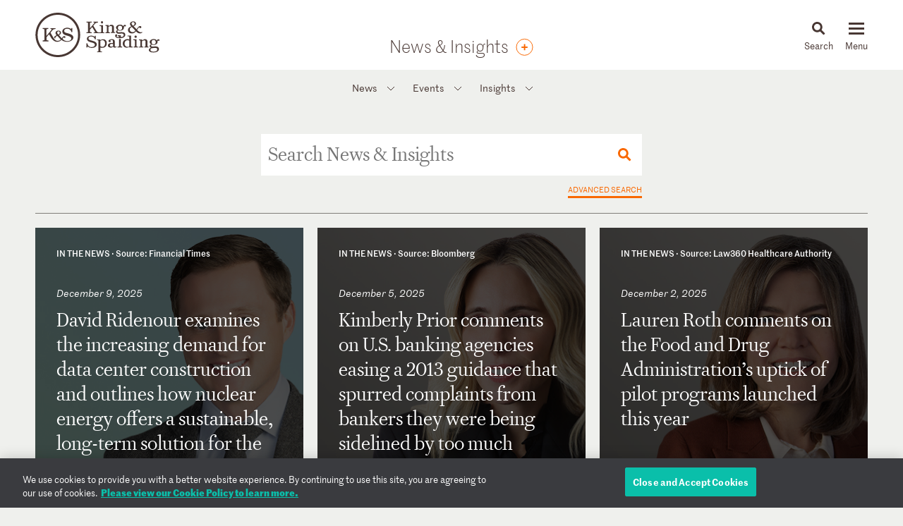

--- FILE ---
content_type: text/html; charset=utf-8
request_url: https://www.kslaw.com/news-and-insights?us_nsc_id=5299
body_size: 9181
content:
<!DOCTYPE html>
<html lang="en">
  <head>
    <meta name="viewport" content="width=device-width, initial-scale=1, user-scalable=no">
    <title>
        News &amp; Insights - King & Spalding
    </title>
    <meta name='description' content=''>
    <meta name='keywords' content='' />
    <meta name="csrf-param" content="authenticity_token" />
<meta name="csrf-token" content="Zazc-_BRYU0Qi3voqsYp-QJmsZtloisVEd4JobtCuOEoYh0yUom-uMT3O70_Jp9jsjkxM-1k56VcrnO9m3fKdw" />
    
    <link rel="stylesheet" href="/assets/application-d51a1e9284becfcb5c5b63075e769e5a65d31ba22ae16a833ac84a3a09a26fff.css" media="all" />
    <link rel="apple-touch-icon" sizes="180x180" href="/apple-touch-icon.png">
    <link rel="icon" type="image/png" sizes="32x32" href="/favicon-32x32.png">
    <link rel="icon" type="image/png" sizes="16x16" href="/favicon-16x16.png">
    <link rel="mask-icon" href="/safari-pinned-tab.svg" color="#444">
    <meta property="og:title" content="News &amp; Insights">
    <meta property="og:description" content="">
    <meta property="og:image" content="https://www.kslaw.com/assets/social_media_thumbnail-032ba023f8b275f3799426fe340d82f0f8a1770c422425548801a15d3cfc8ed8.png">
    <meta property="og:url" content="https://www.kslaw.com/news-and-insights?us_nsc_id=5299">
    
      <!-- OneTrust Cookies Consent Notice start for kslaw.com -->
      <script src="https://cdn.cookielaw.org/scripttemplates/otSDKStub.js"  type="text/javascript" charset="UTF-8" data-domain-script="3126379f-0dc2-4249-b68e-686742dd5df6" ></script>
      <script type="text/javascript">
          function OptanonWrapper() { }
      </script>
      <!-- OneTrust Cookies Consent Notice end for kslaw.com -->
  </head>
   
  <body class="news-and-insights">
    
    <div id="outer_container" class="vue-root">
      <header>
        <div class="inner">
          <div class="inner_wrap">
            <a href="/?locale=en"><img id="logo" src="/assets/ks_logo-4504d8599afb099065d79c125e2d96b237e5cb284a0e9b0a8494455c886a89fa.svg" /></a>

            <div class="section_title desktop_only">
              <p><a href="/news-and-insights?locale=en">News &amp; Insights</a></p>
                	<a class="orange_button subscribe" href="https://preferences.kslaw.com" target="_blank">
	  <div class="tooltip">
	    <span>Subscribe</span>
	  </div>
	</a>

            </div>

            <div id="menu_control">
              <div id="icon_search" class="menu_icon">
                <img id="mag_glass" src="/assets/icon_search-814d3d5b39ec1b234335e96fc1e97d0bc260f3b607b228669bfbfcc33cfa7458.svg" />
                <img id="close_x" src="/assets/icon_close-f6447579c653de3e493ba70f52d20f350a78bc880e29c0f719ae3cf53952089d.svg" />
                <p><!-- css content --></p>
              </div>
              <div class="menu_icon hamburger">
                <button class="c-hamburger c-hamburger--htx">
                  <span>toggle menu</span>
                </button>
                <p><!-- css content --></p>
              </div>
            </div>
          </div>
        </div>

        <div class="inner_wrap dropdowns">
          <ul id="menu" class="slider"><li class=""><a href="/people">People</a></li><li class="has_submenu"><a href="/offices">Offices<img class="mobile_only" src="/assets/icon_submenu-0856f4ba1bb43af4717f4db8eb78c722c266567bc5c07b11a8e3e2befe91c69a.svg" /></a><ul class="submenu level_2"><li class="back_nav mobile_only"><span><img src="/assets/icon_submenu_back-96808a87730a6a4d73f4c59dddf31050f5fdd37c19c5ce38b335bc9ce4f3eb46.svg" /> back</span></li><li class="mobile_only"><a href="/offices" class="mobile_landing">Offices</a></li><li class="has_submenu"><a href="#">North America<img class="mobile_only" src="/assets/icon_submenu-0856f4ba1bb43af4717f4db8eb78c722c266567bc5c07b11a8e3e2befe91c69a.svg" /></a><ul class="submenu level_3"><li class="back_nav mobile_only"><span><img src="/assets/icon_submenu_back-96808a87730a6a4d73f4c59dddf31050f5fdd37c19c5ce38b335bc9ce4f3eb46.svg" /> back</span></li><li class="mobile_only"><a href="#" class="mobile_landing">North America</a></li><li class=""><a href="/offices/atlanta?locale=en">Atlanta</a></li><li class=""><a href="/offices/austin?locale=en">Austin</a></li><li class=""><a href="/offices/charlotte?locale=en">Charlotte</a></li><li class=""><a href="/offices/chicago?locale=en">Chicago</a></li><li class=""><a href="/offices/dallas?locale=en">Dallas</a></li><li class=""><a href="/offices/denver?locale=en">Denver</a></li><li class=""><a href="/offices/houston?locale=en">Houston</a></li><li class=""><a href="/offices/los-angeles?locale=en">Los Angeles</a></li><li class=""><a href="/offices/miami?locale=en">Miami</a></li><li class=""><a href="/offices/new-york?locale=en">New York</a></li><li class=""><a href="/offices/northern-virginia?locale=en">Northern Virginia</a></li><li class=""><a href="/offices/sacramento?locale=en">Sacramento</a></li><li class=""><a href="/offices/san-francisco?locale=en">San Francisco</a></li><li class=""><a href="/offices/silicon-valley?locale=en">Silicon Valley</a></li><li class=""><a href="/offices/washington-d-c?locale=en">Washington, D.C.</a></li></ul></li><li class="has_submenu"><a href="#">Europe & Middle East<img class="mobile_only" src="/assets/icon_submenu-0856f4ba1bb43af4717f4db8eb78c722c266567bc5c07b11a8e3e2befe91c69a.svg" /></a><ul class="submenu level_3"><li class="back_nav mobile_only"><span><img src="/assets/icon_submenu_back-96808a87730a6a4d73f4c59dddf31050f5fdd37c19c5ce38b335bc9ce4f3eb46.svg" /> back</span></li><li class="mobile_only"><a href="#" class="mobile_landing">Europe & Middle East</a></li><li class=""><a href="/offices/abu-dhabi?locale=en">Abu Dhabi</a></li><li class=""><a href="/offices/brussels?locale=en">Brussels</a></li><li class=""><a href="/offices/dubai?locale=en">Dubai</a></li><li class=""><a href="/offices/frankfurt?locale=en">Frankfurt</a></li><li class=""><a href="/offices/geneva?locale=en">Geneva</a></li><li class=""><a href="/offices/london?locale=en">London</a></li><li class=""><a href="/offices/paris?locale=en">Paris</a></li><li class=""><a href="/offices/riyadh?locale=en">Riyadh</a></li></ul></li><li class="has_submenu"><a href="#">Asia Pacific<img class="mobile_only" src="/assets/icon_submenu-0856f4ba1bb43af4717f4db8eb78c722c266567bc5c07b11a8e3e2befe91c69a.svg" /></a><ul class="submenu level_3"><li class="back_nav mobile_only"><span><img src="/assets/icon_submenu_back-96808a87730a6a4d73f4c59dddf31050f5fdd37c19c5ce38b335bc9ce4f3eb46.svg" /> back</span></li><li class="mobile_only"><a href="#" class="mobile_landing">Asia Pacific</a></li><li class=""><a href="/offices/singapore?locale=en">Singapore</a></li><li class=""><a href="/offices/sydney?locale=en">Sydney</a></li><li class=""><a href="/offices/tokyo?locale=en">Tokyo</a></li></ul></li></ul></li><li class="has_submenu"><a href="/capabilities">Capabilities<img class="mobile_only" src="/assets/icon_submenu-0856f4ba1bb43af4717f4db8eb78c722c266567bc5c07b11a8e3e2befe91c69a.svg" /></a><ul class="submenu level_2"><li class="back_nav mobile_only"><span><img src="/assets/icon_submenu_back-96808a87730a6a4d73f4c59dddf31050f5fdd37c19c5ce38b335bc9ce4f3eb46.svg" /> back</span></li><li class="mobile_only"><a href="/capabilities" class="mobile_landing">Capabilities</a></li><li class="has_submenu"><a href="#">Corporate, Finance and Investments<img class="mobile_only" src="/assets/icon_submenu-0856f4ba1bb43af4717f4db8eb78c722c266567bc5c07b11a8e3e2befe91c69a.svg" /></a><ul class="submenu level_3"><li class="back_nav mobile_only"><span><img src="/assets/icon_submenu_back-96808a87730a6a4d73f4c59dddf31050f5fdd37c19c5ce38b335bc9ce4f3eb46.svg" /> back</span></li><li class="mobile_only"><a href="#" class="mobile_landing">Corporate, Finance and Investments</a></li><li class=""><a href="/capability-groups/corporate-finance-and-investments?locale=en">Overview</a></li><li class=""><a href="/capabilities/activist-defense?locale=en">Activist Defense</a></li><li class=""><a href="/capabilities/capital-markets?locale=en">Capital Markets</a></li><li class=""><a href="/capabilities/construction-and-procurement?locale=en">Construction and Procurement</a></li><li class=""><a href="/capabilities/corporate-governance?locale=en">Corporate Governance</a></li><li class=""><a href="/capabilities/emerging-companies-and-venture-capital?locale=en">Emerging Companies and Venture Capital</a></li><li class=""><a href="/capabilities/employee-benefits?locale=en">Employee Benefits and Executive Compensation</a></li><li class=""><a href="/capabilities/energy-and-infrastructure-projects?locale=en">Energy and Infrastructure Projects</a></li><li class=""><a href="/capabilities/financial-restructuring?locale=en">Financial Restructuring</a></li><li class=""><a href="/capabilities/fund-finance?locale=en">Fund Finance</a></li><li class=""><a href="/capabilities/global-human-capital-compliance?locale=en">Global Human Capital and Compliance </a></li><li class=""><a href="/capabilities/investment-funds-and-asset-management?locale=en">Investment Funds and Asset Management</a></li><li class=""><a href="/capabilities/leveraged-finance?locale=en">Leveraged Finance</a></li><li class=""><a href="/capabilities/mergers-and-acquisitions?locale=en">Mergers and Acquisitions (M&A)</a></li><li class=""><a href="/capabilities/islamic-finance-and-investment?locale=en">Middle East and Islamic Finance and Investment</a></li><li class=""><a href="/capabilities/private-equity?locale=en">Private Equity</a></li><li class=""><a href="/capabilities/public-companies?locale=en">Public Companies</a></li><li class=""><a href="/capabilities/real-estate?locale=en">Real Estate</a></li><li class=""><a href="/capabilities/structured-finance-and-securitization?locale=en">Structured Finance and Securitization</a></li><li class=""><a href="/capabilities/tax?locale=en">Tax</a></li><li class=""><a href="/capabilities/technology-transactions?locale=en">Technology Transactions</a></li></ul></li><li class="has_submenu"><a href="#">Government Matters<img class="mobile_only" src="/assets/icon_submenu-0856f4ba1bb43af4717f4db8eb78c722c266567bc5c07b11a8e3e2befe91c69a.svg" /></a><ul class="submenu level_3"><li class="back_nav mobile_only"><span><img src="/assets/icon_submenu_back-96808a87730a6a4d73f4c59dddf31050f5fdd37c19c5ce38b335bc9ce4f3eb46.svg" /> back</span></li><li class="mobile_only"><a href="#" class="mobile_landing">Government Matters</a></li><li class=""><a href="/capability-groups/government-matters?locale=en">Overview</a></li><li class=""><a href="/capabilities/antitrust?locale=en">Antitrust</a></li><li class=""><a href="/capabilities/data-privacy-and-security?locale=en">Data, Privacy and Security</a></li><li class=""><a href="/capabilities/environmental-health-and-safety?locale=en">Environmental, Health and Safety</a></li><li class=""><a href="/capabilities/fda-and-life-sciences?locale=en">FDA and Life Sciences</a></li><li class=""><a href="/capabilities/government-advocacy-and-public-policy?locale=en">Government Advocacy and Public Policy</a></li><li class=""><a href="/capabilities/government-contracts?locale=en">Government Contracts</a></li><li class=""><a href="/capabilities/healthcare?locale=en">Healthcare</a></li><li class=""><a href="/capabilities/innovation-protection?locale=en">Innovation Protection</a></li><li class=""><a href="/capabilities/international-trade?locale=en">International Trade</a></li><li class=""><a href="/capabilities/national-security-and-corporate-espionage?locale=en">National Security and Corporate Espionage</a></li><li class=""><a href="/capabilities/securities-enforcement-and-regulation?locale=en">Securities Enforcement and Regulation</a></li><li class=""><a href="/capabilities/special-matters-and-government-investigations?locale=en">Special Matters and Government Investigations</a></li></ul></li><li class="has_submenu"><a href="#">Trial and Global Disputes<img class="mobile_only" src="/assets/icon_submenu-0856f4ba1bb43af4717f4db8eb78c722c266567bc5c07b11a8e3e2befe91c69a.svg" /></a><ul class="submenu level_3"><li class="back_nav mobile_only"><span><img src="/assets/icon_submenu_back-96808a87730a6a4d73f4c59dddf31050f5fdd37c19c5ce38b335bc9ce4f3eb46.svg" /> back</span></li><li class="mobile_only"><a href="#" class="mobile_landing">Trial and Global Disputes</a></li><li class=""><a href="/capability-groups/trial-and-global-disputes?locale=en">Overview</a></li><li class=""><a href="/capabilities/antitrust-tgd?locale=en">Antitrust </a></li><li class=""><a href="/capabilities/appellate-constitutional-and-administrative-law?locale=en">Appellate, Constitutional and Administrative Law</a></li><li class=""><a href="/capabilities/bankruptcy-and-insolvency-litigation?locale=en">Bankruptcy and Insolvency Litigation</a></li><li class=""><a href="/capabilities/class-action-defense?locale=en">Class Action Defense</a></li><li class=""><a href="/capabilities/commercial-litigation?locale=en">Commercial Litigation</a></li><li class=""><a href="/capabilities/corporate-and-securities-litigation?locale=en">Corporate and Securities Litigation</a></li><li class=""><a href="/capabilities/e-discovery?locale=en">E-Discovery</a></li><li class=""><a href="/capabilities/global-construction-and-infrastructure-disputes?locale=en">Global Construction and Infrastructure Disputes</a></li><li class=""><a href="/capabilities/innovation-protection-tgd?locale=en">Innovation Protection</a></li><li class=""><a href="/capabilities/intellectual-property?locale=en">Intellectual Property</a></li><li class=""><a href="/capabilities/international-arbitration-and-litigation?locale=en">International Arbitration and Litigation</a></li><li class=""><a href="/capabilities/labor-and-employment?locale=en">Labor and Employment</a></li><li class=""><a href="/capabilities/product-liability?locale=en">Product Liability</a></li><li class=""><a href="/capabilities/professional-liability?locale=en">Professional Liability</a></li><li class=""><a href="/capabilities/toxic-and-environmental-torts?locale=en">Toxic & Environmental Torts</a></li></ul></li><li class="has_submenu"><a href="#">Industries / Issues<img class="mobile_only" src="/assets/icon_submenu-0856f4ba1bb43af4717f4db8eb78c722c266567bc5c07b11a8e3e2befe91c69a.svg" /></a><ul class="submenu level_3"><li class="back_nav mobile_only"><span><img src="/assets/icon_submenu_back-96808a87730a6a4d73f4c59dddf31050f5fdd37c19c5ce38b335bc9ce4f3eb46.svg" /> back</span></li><li class="mobile_only"><a href="#" class="mobile_landing">Industries / Issues</a></li><li class=" submenu-header"><a href="#">Industries</a></li><li class=""><a href="/capabilities/automotive-transportation-and-mobility?locale=en">Automotive, Transportation and Mobility</a></li><li class=""><a href="/capabilities/energy-transition?locale=en">Energy Transition</a></li><li class=""><a href="/capabilities/energy?locale=en">Energy</a></li><li class=""><a href="/capabilities/financial-services?locale=en">Financial Services</a></li><li class=""><a href="/capabilities/food-and-beverage?locale=en">Food and Beverage</a></li><li class=""><a href="/capabilities/higher-education?locale=en">Higher Education</a></li><li class=""><a href="/capabilities/life-sciences-and-healthcare?locale=en">Life Sciences and Healthcare</a></li><li class=""><a href="/capabilities/technology?locale=en">Technology</a></li><li class=" submenu-header divider-with-label"><a href="#">Issues</a></li><li class=""><a href="/capabilities/artificial-intelligence-ai-and-machine-learning?locale=en">Artificial Intelligence (AI) and Machine Learning</a></li><li class=""><a href="/capabilities/buy-american?locale=en">Buy American</a></li><li class=""><a href="/capabilities/crisis-management?locale=en">Crisis Management</a></li><li class=""><a href="/capabilities/doing-business-in-latin-america?locale=en">Doing Business in Latin America</a></li><li class=""><a href="/capabilities/environmental-agenda?locale=en">Environmental Agenda</a></li><li class=""><a href="/capabilities/environmental-social-and-governance-esg?locale=en">Environmental, Social and Governance (ESG)</a></li><li class=""><a href="/capabilities/focus-on-women-s-health?locale=en">Focus on Women's Health</a></li><li class=""><a href="/capabilities/russia-ukraine?locale=en">Russia/Ukraine</a></li><li class=""><a href="/capabilities/special-purpose-acquisition-companies-spacs?locale=en">Special Purpose Acquisition Companies (SPACs)</a></li></ul></li></ul></li><li class="has_submenu"><a href="/pages/careers">Careers<img class="mobile_only" src="/assets/icon_submenu-0856f4ba1bb43af4717f4db8eb78c722c266567bc5c07b11a8e3e2befe91c69a.svg" /></a><ul class="submenu level_2"><li class="back_nav mobile_only"><span><img src="/assets/icon_submenu_back-96808a87730a6a4d73f4c59dddf31050f5fdd37c19c5ce38b335bc9ce4f3eb46.svg" /> back</span></li><li class="mobile_only"><a href="/pages/careers" class="mobile_landing">Careers</a></li><li class="has_submenu"><a href="#">Lawyers<img class="mobile_only" src="/assets/icon_submenu-0856f4ba1bb43af4717f4db8eb78c722c266567bc5c07b11a8e3e2befe91c69a.svg" /></a><ul class="submenu level_3"><li class="back_nav mobile_only"><span><img src="/assets/icon_submenu_back-96808a87730a6a4d73f4c59dddf31050f5fdd37c19c5ce38b335bc9ce4f3eb46.svg" /> back</span></li><li class="mobile_only"><a href="#" class="mobile_landing">Lawyers</a></li><li class=""><a href="/pages/experienced-lawyers">Experienced Lawyers</a></li></ul></li><li class="has_submenu"><a href="#">Students<img class="mobile_only" src="/assets/icon_submenu-0856f4ba1bb43af4717f4db8eb78c722c266567bc5c07b11a8e3e2befe91c69a.svg" /></a><ul class="submenu level_3"><li class="back_nav mobile_only"><span><img src="/assets/icon_submenu_back-96808a87730a6a4d73f4c59dddf31050f5fdd37c19c5ce38b335bc9ce4f3eb46.svg" /> back</span></li><li class="mobile_only"><a href="#" class="mobile_landing">Students</a></li><li class=""><a href="/pages/law-students">Law Students</a></li><li class=""><a href="/pages/uk-law-students">UK Graduate Recruitment</a></li></ul></li><li class="has_submenu"><a href="#">Judicial Clerks<img class="mobile_only" src="/assets/icon_submenu-0856f4ba1bb43af4717f4db8eb78c722c266567bc5c07b11a8e3e2befe91c69a.svg" /></a><ul class="submenu level_3"><li class="back_nav mobile_only"><span><img src="/assets/icon_submenu_back-96808a87730a6a4d73f4c59dddf31050f5fdd37c19c5ce38b335bc9ce4f3eb46.svg" /> back</span></li><li class="mobile_only"><a href="#" class="mobile_landing">Judicial Clerks</a></li><li class=""><a href="/pages/judicial-clerks">Judicial Clerks</a></li></ul></li><li class="has_submenu"><a href="#">Business Professionals<img class="mobile_only" src="/assets/icon_submenu-0856f4ba1bb43af4717f4db8eb78c722c266567bc5c07b11a8e3e2befe91c69a.svg" /></a><ul class="submenu level_3"><li class="back_nav mobile_only"><span><img src="/assets/icon_submenu_back-96808a87730a6a4d73f4c59dddf31050f5fdd37c19c5ce38b335bc9ce4f3eb46.svg" /> back</span></li><li class="mobile_only"><a href="#" class="mobile_landing">Business Professionals</a></li><li class=""><a href="/pages/business-professionals">Business Professionals</a></li></ul></li></ul></li><li class="has_submenu"><a href="/news-and-insights">News & Insights<img class="mobile_only" src="/assets/icon_submenu-0856f4ba1bb43af4717f4db8eb78c722c266567bc5c07b11a8e3e2befe91c69a.svg" /></a><ul class="submenu level_2"><li class="back_nav mobile_only"><span><img src="/assets/icon_submenu_back-96808a87730a6a4d73f4c59dddf31050f5fdd37c19c5ce38b335bc9ce4f3eb46.svg" /> back</span></li><li class="mobile_only"><a href="/news-and-insights" class="mobile_landing">News & Insights</a></li><li class="has_submenu"><a href="#">News<img class="mobile_only" src="/assets/icon_submenu-0856f4ba1bb43af4717f4db8eb78c722c266567bc5c07b11a8e3e2befe91c69a.svg" /></a><ul class="submenu level_3"><li class="back_nav mobile_only"><span><img src="/assets/icon_submenu_back-96808a87730a6a4d73f4c59dddf31050f5fdd37c19c5ce38b335bc9ce4f3eb46.svg" /> back</span></li><li class="mobile_only"><a href="#" class="mobile_landing">News</a></li><li class=""><a href="/news-and-insights?locale=en&amp;post_type=0">All News</a></li><li class=""><a href="/news-and-insights?locale=en&amp;post_category_id=1">Cases & Deals</a></li><li class=""><a href="/news-and-insights?locale=en&amp;post_category_id=3">In the News</a></li><li class=""><a href="/news-and-insights?locale=en&amp;post_category_id=4">Press Releases</a></li><li class=""><a href="/news-and-insights?locale=en&amp;post_category_id=5">Recognitions</a></li></ul></li><li class="has_submenu"><a href="#">Events<img class="mobile_only" src="/assets/icon_submenu-0856f4ba1bb43af4717f4db8eb78c722c266567bc5c07b11a8e3e2befe91c69a.svg" /></a><ul class="submenu level_3"><li class="back_nav mobile_only"><span><img src="/assets/icon_submenu_back-96808a87730a6a4d73f4c59dddf31050f5fdd37c19c5ce38b335bc9ce4f3eb46.svg" /> back</span></li><li class="mobile_only"><a href="#" class="mobile_landing">Events</a></li><li class=""><a href="/news-and-insights?locale=en&amp;post_type=1">All Events</a></li><li class=""><a href="/news-and-insights?locale=en&amp;post_category_id=6">Conferences</a></li><li class=""><a href="/news-and-insights?locale=en&amp;post_category_id=7">Speaking Engagements</a></li><li class=""><a href="/news-and-insights?locale=en&amp;post_category_id=8">Webinars</a></li></ul></li><li class="has_submenu"><a href="#">Insights<img class="mobile_only" src="/assets/icon_submenu-0856f4ba1bb43af4717f4db8eb78c722c266567bc5c07b11a8e3e2befe91c69a.svg" /></a><ul class="submenu level_3"><li class="back_nav mobile_only"><span><img src="/assets/icon_submenu_back-96808a87730a6a4d73f4c59dddf31050f5fdd37c19c5ce38b335bc9ce4f3eb46.svg" /> back</span></li><li class="mobile_only"><a href="#" class="mobile_landing">Insights</a></li><li class=""><a href="/news-and-insights?locale=en&amp;post_type=2">All Insights</a></li><li class=""><a href="/news-and-insights?locale=en&amp;post_category_id=2">Newsletters</a></li><li class=""><a href="/news-and-insights?locale=en&amp;post_category_id=9">Client Alerts</a></li><li class=""><a href="/news-and-insights?locale=en&amp;post_category_id=10">Thought Leadership</a></li><li class=""><a href="/news-and-insights?locale=en&amp;post_category_id=11">Articles</a></li><li class=""><a href="/news-and-insights?locale=en&amp;post_category_id=12">Feature</a></li><li class=" divider-with-label"><a href="#">BLOGS</a></li><li class=""><a href="/blogs/auditor-liability-bulletin?locale=en">Auditor Liability Bulletin</a></li><li class=""><a href="/blogs/esg-excellence?locale=en">ESG Excellence</a></li></ul></li></ul></li><li class="has_submenu"><a href="/pages/about">About<img class="mobile_only" src="/assets/icon_submenu-0856f4ba1bb43af4717f4db8eb78c722c266567bc5c07b11a8e3e2befe91c69a.svg" /></a><ul class="submenu level_2"><li class="back_nav mobile_only"><span><img src="/assets/icon_submenu_back-96808a87730a6a4d73f4c59dddf31050f5fdd37c19c5ce38b335bc9ce4f3eb46.svg" /> back</span></li><li class="mobile_only"><a href="/pages/about" class="mobile_landing">About</a></li><li class="has_submenu"><a href="#">Our Firm<img class="mobile_only" src="/assets/icon_submenu-0856f4ba1bb43af4717f4db8eb78c722c266567bc5c07b11a8e3e2befe91c69a.svg" /></a><ul class="submenu level_3"><li class="back_nav mobile_only"><span><img src="/assets/icon_submenu_back-96808a87730a6a4d73f4c59dddf31050f5fdd37c19c5ce38b335bc9ce4f3eb46.svg" /> back</span></li><li class="mobile_only"><a href="#" class="mobile_landing">Our Firm</a></li><li class=""><a href="/pages/history">History</a></li><li class=""><a href="/pages/our-values">Our Values</a></li></ul></li><li class="has_submenu"><a href="#">Our Culture<img class="mobile_only" src="/assets/icon_submenu-0856f4ba1bb43af4717f4db8eb78c722c266567bc5c07b11a8e3e2befe91c69a.svg" /></a><ul class="submenu level_3"><li class="back_nav mobile_only"><span><img src="/assets/icon_submenu_back-96808a87730a6a4d73f4c59dddf31050f5fdd37c19c5ce38b335bc9ce4f3eb46.svg" /> back</span></li><li class="mobile_only"><a href="#" class="mobile_landing">Our Culture</a></li><li class=""><a href="/pages/our-culture">Overview</a></li></ul></li><li class="has_submenu"><a href="#">Citizenship<img class="mobile_only" src="/assets/icon_submenu-0856f4ba1bb43af4717f4db8eb78c722c266567bc5c07b11a8e3e2befe91c69a.svg" /></a><ul class="submenu level_3"><li class="back_nav mobile_only"><span><img src="/assets/icon_submenu_back-96808a87730a6a4d73f4c59dddf31050f5fdd37c19c5ce38b335bc9ce4f3eb46.svg" /> back</span></li><li class="mobile_only"><a href="#" class="mobile_landing">Citizenship</a></li><li class=""><a href="/pages/citizenship">Overview</a></li><li class=""><a href="/pages/pro-bono">Pro Bono</a></li><li class=""><a href="/pages/community-focus">Community Focus</a></li></ul></li></ul></li><li class=""><a href="/languages">Languages</a></li></ul>
          <div class="slider search_box"  id="search_dropdown">
            <global-search-form></global-search-form>
          </div>
        </div>

      </header>

      <div id="inner_container" class="">
        <div class="section_title mobile_only">
  <p><a href="/news-and-insights?locale=en">News &amp; Insights</a></p>
</div>

<div class="subnav">
  <ul><li class="has_submenu"><a href="#">News<img class="mobile_only" src="/assets/icon_submenu-0856f4ba1bb43af4717f4db8eb78c722c266567bc5c07b11a8e3e2befe91c69a.svg" /></a><ul class="submenu level_2"><li class="back_nav mobile_only"><span><img src="/assets/icon_submenu_back-96808a87730a6a4d73f4c59dddf31050f5fdd37c19c5ce38b335bc9ce4f3eb46.svg" /> back</span></li><li class="mobile_only"><a href="#" class="mobile_landing">News</a></li><li class=""><a href="/news-and-insights?locale=en&amp;post_type=0">All News</a></li><li class=""><a href="/news-and-insights?locale=en&amp;post_category_id=1">Cases & Deals</a></li><li class=""><a href="/news-and-insights?locale=en&amp;post_category_id=3">In the News</a></li><li class=""><a href="/news-and-insights?locale=en&amp;post_category_id=4">Press Releases</a></li><li class=""><a href="/news-and-insights?locale=en&amp;post_category_id=5">Recognitions</a></li></ul></li><li class="has_submenu"><a href="#">Events<img class="mobile_only" src="/assets/icon_submenu-0856f4ba1bb43af4717f4db8eb78c722c266567bc5c07b11a8e3e2befe91c69a.svg" /></a><ul class="submenu level_2"><li class="back_nav mobile_only"><span><img src="/assets/icon_submenu_back-96808a87730a6a4d73f4c59dddf31050f5fdd37c19c5ce38b335bc9ce4f3eb46.svg" /> back</span></li><li class="mobile_only"><a href="#" class="mobile_landing">Events</a></li><li class=""><a href="/news-and-insights?locale=en&amp;post_type=1">All Events</a></li><li class=""><a href="/news-and-insights?locale=en&amp;post_category_id=6">Conferences</a></li><li class=""><a href="/news-and-insights?locale=en&amp;post_category_id=7">Speaking Engagements</a></li><li class=""><a href="/news-and-insights?locale=en&amp;post_category_id=8">Webinars</a></li></ul></li><li class="has_submenu"><a href="#">Insights<img class="mobile_only" src="/assets/icon_submenu-0856f4ba1bb43af4717f4db8eb78c722c266567bc5c07b11a8e3e2befe91c69a.svg" /></a><ul class="submenu level_2"><li class="back_nav mobile_only"><span><img src="/assets/icon_submenu_back-96808a87730a6a4d73f4c59dddf31050f5fdd37c19c5ce38b335bc9ce4f3eb46.svg" /> back</span></li><li class="mobile_only"><a href="#" class="mobile_landing">Insights</a></li><li class=""><a href="/news-and-insights?locale=en&amp;post_type=2">All Insights</a></li><li class=""><a href="/news-and-insights?locale=en&amp;post_category_id=2">Newsletters</a></li><li class=""><a href="/news-and-insights?locale=en&amp;post_category_id=9">Client Alerts</a></li><li class=""><a href="/news-and-insights?locale=en&amp;post_category_id=10">Thought Leadership</a></li><li class=""><a href="/news-and-insights?locale=en&amp;post_category_id=11">Articles</a></li><li class=""><a href="/news-and-insights?locale=en&amp;post_category_id=12">Feature</a></li><li class=" divider-with-label"><a href="#">BLOGS</a></li><li class=""><a href="/blogs/auditor-liability-bulletin?locale=en">Auditor Liability Bulletin</a></li><li class=""><a href="/blogs/esg-excellence?locale=en">ESG Excellence</a></li></ul></li></ul>
</div>


<div id="master_search" class="box_wrapper">
  <posts-search-form :initial-form='{"filterOptions":{"postTypes":[{"name":"News","value":0},{"name":"Events","value":1},{"name":"Insights","value":2}],"postCategories":{"0":[{"name":"Cases \u0026 Deals","value":1},{"name":"In the News","value":3},{"name":"Press Release","value":4},{"name":"Recognition","value":5}],"1":[{"name":"Conference","value":6},{"name":"Speaking Engagement","value":7},{"name":"Webinar","value":8}],"2":[{"name":"Newsletter","value":2},{"name":"Client Alert","value":9},{"name":"Thought Leadership","value":10},{"name":"Article","value":11},{"name":"Feature","value":12}],"3":[]},"offices":[{"name":"Abu Dhabi","value":13},{"name":"Atlanta","value":1},{"name":"Austin","value":12},{"name":"Brussels","value":23},{"name":"Charlotte","value":8},{"name":"Chicago","value":21},{"name":"Dallas","value":28},{"name":"Denver","value":22},{"name":"Dubai","value":6},{"name":"Frankfurt","value":9},{"name":"Geneva","value":15},{"name":"Houston","value":4},{"name":"London","value":5},{"name":"Los Angeles","value":19},{"name":"Miami","value":25},{"name":"New York","value":3},{"name":"Northern Virginia","value":24},{"name":"Paris","value":14},{"name":"Riyadh","value":27},{"name":"Sacramento","value":20},{"name":"San Francisco","value":10},{"name":"Silicon Valley","value":11},{"name":"Singapore","value":16},{"name":"Sydney","value":26},{"name":"Tokyo","value":18},{"name":"Washington, D.C.","value":2}],"capabilities":[{"name":"Corporate, Finance and Investments","value":"cg-1"},{"name":"Activist Defense","value":72},{"name":"Capital Markets","value":26},{"name":"Construction and Procurement","value":40},{"name":"Corporate Governance","value":27},{"name":"Emerging Companies and Venture Capital","value":80},{"name":"Employee Benefits and Executive Compensation","value":28},{"name":"Energy and Infrastructure Projects","value":35},{"name":"Financial Restructuring","value":10},{"name":"Fund Finance","value":134},{"name":"Global Human Capital and Compliance ","value":121},{"name":"Investment Funds and Asset Management","value":78},{"name":"Leveraged Finance","value":29},{"name":"Mergers and Acquisitions (M\u0026A)","value":32},{"name":"Middle East and Islamic Finance and Investment","value":31},{"name":"Private Equity","value":33},{"name":"Public Companies","value":126},{"name":"Real Estate","value":36},{"name":"Structured Finance and Securitization","value":82},{"name":"Tax","value":37},{"name":"Technology Transactions","value":115},{"name":"Government Matters","value":"cg-2"},{"name":"Antitrust","value":1},{"name":"Data, Privacy and Security","value":6},{"name":"Environmental, Health and Safety","value":71},{"name":"FDA and Life Sciences","value":21},{"name":"Government Advocacy and Public Policy","value":23},{"name":"Government Contracts","value":116},{"name":"Healthcare","value":24},{"name":"Innovation Protection","value":135},{"name":"International Trade","value":25},{"name":"National Security and Corporate Espionage","value":110},{"name":"Securities Enforcement and Regulation","value":20},{"name":"Special Matters and Government Investigations","value":11},{"name":"Trial and Global Disputes","value":"cg-3"},{"name":"Antitrust ","value":129},{"name":"Appellate, Constitutional and Administrative Law","value":2},{"name":"Bankruptcy and Insolvency Litigation","value":38},{"name":"Class Action Defense","value":3},{"name":"Commercial Litigation","value":5},{"name":"Corporate and Securities Litigation","value":19},{"name":"E-Discovery","value":7},{"name":"Global Construction and Infrastructure Disputes","value":4},{"name":"Innovation Protection","value":136},{"name":"Intellectual Property","value":13},{"name":"International Arbitration and Litigation","value":14},{"name":"Labor and Employment","value":15},{"name":"Product Liability","value":17},{"name":"Professional Liability","value":18},{"name":"Toxic \u0026 Environmental Torts","value":16},{"name":"Industries / Issues","value":"cg-4"},{"name":"Artificial Intelligence (AI) and Machine Learning","value":133},{"name":"Automotive, Transportation and Mobility","value":106},{"name":"Buy American","value":124},{"name":"Crisis Management","value":111},{"name":"Doing Business in Latin America","value":132},{"name":"Energy Transition","value":131},{"name":"Energy","value":102},{"name":"Environmental Agenda","value":125},{"name":"Environmental, Social and Governance (ESG)","value":127},{"name":"Financial Services","value":107},{"name":"Focus on Women\u0027s Health","value":112},{"name":"Food and Beverage","value":105},{"name":"Higher Education","value":109},{"name":"Life Sciences and Healthcare","value":103},{"name":"Russia/Ukraine","value":128},{"name":"Special Purpose Acquisition Companies (SPACs)","value":123},{"name":"Technology","value":118}]},"postType":null,"postCategoryId":null,"officeId":null,"capabilityId":null,"perPage":12,"extraFilterId":null,"extraFilterType":null,"q":null}' url="/news-and-insights?locale=en"></posts-search-form>
</div>

<div class="box_wrapper">
        <div class="flex featured_posts">
    <div class="box white has_bg bgimg" bg-srcset="https://www.kslaw.com/attachments/000/013/271/original/Ridenour-David.jpg?1766586177 320w, https://www.kslaw.com/attachments/000/013/271/original/Ridenour-David.jpg?1766586177 768w, https://www.kslaw.com/attachments/000/013/271/original/Ridenour-David.jpg?1766586177 1024w">
      <h6>
          In the News · <span>Source: Financial Times
      </h6>
      <p class="date">
          December 9, 2025
      </p>
      <h2>
          <a href="/news-and-insights/david-ridenour-examines-the-increasing-demand-for-data-center-construction-and-outlines-how-nuclear-energy-offers-a-sustainable-long-term-solution-for-the-rapidly-expanding-industry?locale=en">David Ridenour examines the increasing demand for data center construction and outlines how nuclear energy offers a sustainable, long-term solution for the rapidly expanding industry</a>
      </h2>
    </div>
    <div class="box white has_bg bgimg" bg-srcset="https://www.kslaw.com/attachments/000/013/043/original/Prior-Kimberly.jpg?1766586305 320w, https://www.kslaw.com/attachments/000/013/043/original/Prior-Kimberly.jpg?1766586305 768w, https://www.kslaw.com/attachments/000/013/043/original/Prior-Kimberly.jpg?1766586305 1024w">
      <h6>
          In the News · <span>Source: Bloomberg
      </h6>
      <p class="date">
          December 5, 2025
      </p>
      <h2>
          <a href="/news-and-insights/[base64]?locale=en">Kimberly Prior comments on U.S. banking agencies easing a 2013 guidance that spurred complaints from bankers they were being sidelined by too much regulation amid rapid growth in the private credit industry</a>
      </h2>
    </div>
    <div class="box white has_bg bgimg" bg-srcset="https://www.kslaw.com/attachments/000/012/437/original/Roth-Lauren.jpg?1736867303 320w, https://www.kslaw.com/attachments/000/012/437/original/Roth-Lauren.jpg?1736867303 768w, https://www.kslaw.com/attachments/000/012/437/original/Roth-Lauren.jpg?1736867303 1024w">
      <h6>
          In the News · <span>Source: Law360 Healthcare Authority
      </h6>
      <p class="date">
          December 2, 2025
      </p>
      <h2>
          <a href="/news-and-insights/lauren-roth-comments-on-the-food-and-drug-administrations-uptick-of-pilot-programs-launched-this-year?locale=en">Lauren Roth comments on the Food and Drug Administration’s uptick of pilot programs launched this year</a>
      </h2>
    </div>
</div>


  <div class="box news dark_grey desktop_only">
    <h2>News</h2>
      <div class="flex box slim">
      <div class="item">
              <h6>Press Release</span></a></h6>


<p>
      <span class="date">January 21, 2026</span><br/>

    <a href="/news-and-insights/real-estate-partner-brian-donnelly-joins-king-spalding-in-new-york">
      R<span class='search-match'></span>ea<span class='search-match'></span>l <span class='search-match'></span>Es<span class='search-match'></span>ta<span class='search-match'></span>te<span class='search-match'></span> P<span class='search-match'></span>ar<span class='search-match'></span>tn<span class='search-match'></span>er<span class='search-match'></span> B<span class='search-match'></span>ri<span class='search-match'></span>an<span class='search-match'></span> D<span class='search-match'></span>on<span class='search-match'></span>ne<span class='search-match'></span>ll<span class='search-match'></span>y <span class='search-match'></span>Jo<span class='search-match'></span>in<span class='search-match'></span>s <span class='search-match'></span>Ki<span class='search-match'></span>ng<span class='search-match'></span> &<span class='search-match'></span> S<span class='search-match'></span>pa<span class='search-match'></span>ld<span class='search-match'></span>in<span class='search-match'></span>g <span class='search-match'></span>in<span class='search-match'></span> N<span class='search-match'></span>ew<span class='search-match'></span> Y<span class='search-match'></span>or<span class='search-match'></span>k<span class='search-match'></span>
    </a>

</p>

      </div>
      <div class="item">
              <h6>Press Release</span></a></h6>


<p>
      <span class="date">January 21, 2026</span><br/>

    <a href="/news-and-insights/fund-finance-partner-chris-montgomery-joins-king-spalding">
      F<span class='search-match'></span>un<span class='search-match'></span>d <span class='search-match'></span>Fi<span class='search-match'></span>na<span class='search-match'></span>nc<span class='search-match'></span>e <span class='search-match'></span>Pa<span class='search-match'></span>rt<span class='search-match'></span>ne<span class='search-match'></span>r <span class='search-match'></span>Ch<span class='search-match'></span>ri<span class='search-match'></span>s <span class='search-match'></span>Mo<span class='search-match'></span>nt<span class='search-match'></span>go<span class='search-match'></span>me<span class='search-match'></span>ry<span class='search-match'></span> J<span class='search-match'></span>oi<span class='search-match'></span>ns<span class='search-match'></span> K<span class='search-match'></span>in<span class='search-match'></span>g <span class='search-match'></span>& <span class='search-match'></span>Sp<span class='search-match'></span>al<span class='search-match'></span>di<span class='search-match'></span>ng<span class='search-match'></span><span class='search-match'></span>
    </a>

</p>

      </div>
      <div class="item">
              <h6>Recognition</span></a></h6>


<p>
      <span class="date">January 21, 2026</span><br/>

    <a href="/news-and-insights/king-spalding-shortlisted-for-multiple-honors-at-chambers-middle-east-awards">
      K<span class='search-match'></span>in<span class='search-match'></span>g <span class='search-match'></span>& <span class='search-match'></span>Sp<span class='search-match'></span>al<span class='search-match'></span>di<span class='search-match'></span>ng<span class='search-match'></span> S<span class='search-match'></span>ho<span class='search-match'></span>rt<span class='search-match'></span>li<span class='search-match'></span>st<span class='search-match'></span>ed<span class='search-match'></span> f<span class='search-match'></span>or<span class='search-match'></span> M<span class='search-match'></span>ul<span class='search-match'></span>ti<span class='search-match'></span>pl<span class='search-match'></span>e <span class='search-match'></span>Ho<span class='search-match'></span>no<span class='search-match'></span>rs<span class='search-match'></span> a<span class='search-match'></span>t <span class='search-match'></span>Ch<span class='search-match'></span>am<span class='search-match'></span>be<span class='search-match'></span>rs<span class='search-match'></span> M<span class='search-match'></span>id<span class='search-match'></span>dl<span class='search-match'></span>e <span class='search-match'></span>Ea<span class='search-match'></span>st<span class='search-match'></span> A<span class='search-match'></span>wa<span class='search-match'></span>rd<span class='search-match'></span>s<span class='search-match'></span>
    </a>

</p>

      </div>
      <div class="item">
              <h6>In the News · <span>Source: The New York Times</span></a></h6>


<p>
      <span class="date">January 20, 2026</span><br/>

    <a href="/news-and-insights/ryan-majerus-comments-on-the-supreme-courts-potential-decision-to-stop-president-trump-from-imposing-the-international-emergency-economic-powers-act">
      R<span class='search-match'></span>ya<span class='search-match'></span>n <span class='search-match'></span>Ma<span class='search-match'></span>je<span class='search-match'></span>ru<span class='search-match'></span>s <span class='search-match'></span>co<span class='search-match'></span>mm<span class='search-match'></span>en<span class='search-match'></span>ts<span class='search-match'></span> o<span class='search-match'></span>n <span class='search-match'></span>Th<span class='search-match'></span>e <span class='search-match'></span>Su<span class='search-match'></span>pr<span class='search-match'></span>em<span class='search-match'></span>e <span class='search-match'></span>Co<span class='search-match'></span>ur<span class='search-match'></span>t’<span class='search-match'></span>s <span class='search-match'></span>po<span class='search-match'></span>te<span class='search-match'></span>nt<span class='search-match'></span>ia<span class='search-match'></span>l <span class='search-match'></span>de<span class='search-match'></span>ci<span class='search-match'></span>si<span class='search-match'></span>on<span class='search-match'></span> t<span class='search-match'></span>o <span class='search-match'></span>st<span class='search-match'></span>op<span class='search-match'></span> P<span class='search-match'></span>re<span class='search-match'></span>si<span class='search-match'></span>de<span class='search-match'></span>nt<span class='search-match'></span> T<span class='search-match'></span>ru<span class='search-match'></span>mp<span class='search-match'></span> f<span class='search-match'></span>ro<span class='search-match'></span>m <span class='search-match'></span>im<span class='search-match'></span>po<span class='search-match'></span>si<span class='search-match'></span>ng<span class='search-match'></span> t<span class='search-match'></span>he<span class='search-match'></span> I<span class='search-match'></span>nt<span class='search-match'></span>er<span class='search-match'></span>na<span class='search-match'></span>ti<span class='search-match'></span>on<span class='search-match'></span>al<span class='search-match'></span> E<span class='search-match'></span>me<span class='search-match'></span>rg<span class='search-match'></span>en<span class='search-match'></span>cy<span class='search-match'></span> E<span class='search-match'></span>co<span class='search-match'></span>no<span class='search-match'></span>mi<span class='search-match'></span>c <span class='search-match'></span>Po<span class='search-match'></span>we<span class='search-match'></span>rs<span class='search-match'></span> A<span class='search-match'></span>ct<span class='search-match'></span><span class='search-match'></span>
    </a>

</p>

      </div>
  </div>

    <a class="actionlink" href="/news-and-insights?locale=en&amp;post_type=0&amp;us_nsc_id=5299">View all</a>
  </div>
<div class="flex twocol desktop_tablet_only">
  <div class="col">
      <div class="box insights light_blue">
        <h2>Insights</h2>
          <div class="flex box slim">
      <div class="item">
              <h6>Client Alert</span></a></h6>


<p>
      <span class="date">January 21, 2026</span><br/>

    <a href="/news-and-insights/nist-establishes-ai-centers-to-advance-us-manufacturing-productivity-and-critical-infrastructure-cybersecurity">
      N<span class='search-match'></span>IS<span class='search-match'></span>T <span class='search-match'></span>Es<span class='search-match'></span>ta<span class='search-match'></span>bl<span class='search-match'></span>is<span class='search-match'></span>he<span class='search-match'></span>s <span class='search-match'></span>AI<span class='search-match'></span> C<span class='search-match'></span>en<span class='search-match'></span>te<span class='search-match'></span>rs<span class='search-match'></span> t<span class='search-match'></span>o <span class='search-match'></span>Ad<span class='search-match'></span>va<span class='search-match'></span>nc<span class='search-match'></span>e <span class='search-match'></span>U.<span class='search-match'></span>S.<span class='search-match'></span> M<span class='search-match'></span>an<span class='search-match'></span>uf<span class='search-match'></span>ac<span class='search-match'></span>tu<span class='search-match'></span>ri<span class='search-match'></span>ng<span class='search-match'></span> P<span class='search-match'></span>ro<span class='search-match'></span>du<span class='search-match'></span>ct<span class='search-match'></span>iv<span class='search-match'></span>it<span class='search-match'></span>y <span class='search-match'></span>an<span class='search-match'></span>d <span class='search-match'></span>Cr<span class='search-match'></span>it<span class='search-match'></span>ic<span class='search-match'></span>al<span class='search-match'></span> I<span class='search-match'></span>nf<span class='search-match'></span>ra<span class='search-match'></span>st<span class='search-match'></span>ru<span class='search-match'></span>ct<span class='search-match'></span>ur<span class='search-match'></span>e <span class='search-match'></span>Cy<span class='search-match'></span>be<span class='search-match'></span>rs<span class='search-match'></span>ec<span class='search-match'></span>ur<span class='search-match'></span>it<span class='search-match'></span>y<span class='search-match'></span>
    </a>

</p>

      </div>
      <div class="item">
              <h6>Client Alert</span></a></h6>


<p>
      <span class="date">January 21, 2026</span><br/>

    <a href="/news-and-insights/2025-year-in-review-fda-drug-and-device-advertising-and-promotion-enforcement">
      2<span class='search-match'></span>02<span class='search-match'></span>5 <span class='search-match'></span>Ye<span class='search-match'></span>ar<span class='search-match'></span> i<span class='search-match'></span>n <span class='search-match'></span>Re<span class='search-match'></span>vi<span class='search-match'></span>ew<span class='search-match'></span>: <span class='search-match'></span>FD<span class='search-match'></span>A <span class='search-match'></span>Dr<span class='search-match'></span>ug<span class='search-match'></span> a<span class='search-match'></span>nd<span class='search-match'></span> D<span class='search-match'></span>ev<span class='search-match'></span>ic<span class='search-match'></span>e <span class='search-match'></span>Ad<span class='search-match'></span>ve<span class='search-match'></span>rt<span class='search-match'></span>is<span class='search-match'></span>in<span class='search-match'></span>g <span class='search-match'></span>an<span class='search-match'></span>d <span class='search-match'></span>Pr<span class='search-match'></span>om<span class='search-match'></span>ot<span class='search-match'></span>io<span class='search-match'></span>n <span class='search-match'></span>En<span class='search-match'></span>fo<span class='search-match'></span>rc<span class='search-match'></span>em<span class='search-match'></span>en<span class='search-match'></span>t<span class='search-match'></span>
    </a>

</p>

      </div>
      <div class="item">
              <h6>Client Alert</span></a></h6>


<p>
      <span class="date">January 21, 2026</span><br/>

    <a href="/news-and-insights/navigating-recent-developments-in-the-health-information-technology-sector">
      N<span class='search-match'></span>av<span class='search-match'></span>ig<span class='search-match'></span>at<span class='search-match'></span>in<span class='search-match'></span>g <span class='search-match'></span>Re<span class='search-match'></span>ce<span class='search-match'></span>nt<span class='search-match'></span> D<span class='search-match'></span>ev<span class='search-match'></span>el<span class='search-match'></span>op<span class='search-match'></span>me<span class='search-match'></span>nt<span class='search-match'></span>s <span class='search-match'></span>in<span class='search-match'></span> t<span class='search-match'></span>he<span class='search-match'></span> H<span class='search-match'></span>ea<span class='search-match'></span>lt<span class='search-match'></span>h <span class='search-match'></span>In<span class='search-match'></span>fo<span class='search-match'></span>rm<span class='search-match'></span>at<span class='search-match'></span>io<span class='search-match'></span>n <span class='search-match'></span>Te<span class='search-match'></span>ch<span class='search-match'></span>no<span class='search-match'></span>lo<span class='search-match'></span>gy<span class='search-match'></span> S<span class='search-match'></span>ec<span class='search-match'></span>to<span class='search-match'></span>r<span class='search-match'></span>
    </a>

</p>

      </div>
      <div class="item">
              <h6>Auditor Liability Bulletin</h6>


<p>
      <span class="date">January 16, 2026</span><br/>

    <a href="/blog-posts/j-russell-mcgranahan-named-sec-general-counsel">
      J<span class='search-match'></span>. <span class='search-match'></span>Ru<span class='search-match'></span>ss<span class='search-match'></span>el<span class='search-match'></span>l <span class='search-match'></span>Mc<span class='search-match'></span>Gr<span class='search-match'></span>an<span class='search-match'></span>ah<span class='search-match'></span>an<span class='search-match'></span> N<span class='search-match'></span>am<span class='search-match'></span>ed<span class='search-match'></span> S<span class='search-match'></span>EC<span class='search-match'></span> G<span class='search-match'></span>en<span class='search-match'></span>er<span class='search-match'></span>al<span class='search-match'></span> C<span class='search-match'></span>ou<span class='search-match'></span>ns<span class='search-match'></span>el<span class='search-match'></span><span class='search-match'></span>
    </a>

</p>

      </div>
  </div>

        <a class="actionlink" href="/news-and-insights?locale=en&amp;post_type=2&amp;us_nsc_id=5299">View all</a>
      </div>

      <div class="box news dark_grey tablet_mobile_only">
        <h2>News</h2>
          <div class="flex box slim">
      <div class="item">
              <h6>Press Release</span></a></h6>


<p>
      <span class="date">January 21, 2026</span><br/>

    <a href="/news-and-insights/real-estate-partner-brian-donnelly-joins-king-spalding-in-new-york">
      R<span class='search-match'></span>ea<span class='search-match'></span>l <span class='search-match'></span>Es<span class='search-match'></span>ta<span class='search-match'></span>te<span class='search-match'></span> P<span class='search-match'></span>ar<span class='search-match'></span>tn<span class='search-match'></span>er<span class='search-match'></span> B<span class='search-match'></span>ri<span class='search-match'></span>an<span class='search-match'></span> D<span class='search-match'></span>on<span class='search-match'></span>ne<span class='search-match'></span>ll<span class='search-match'></span>y <span class='search-match'></span>Jo<span class='search-match'></span>in<span class='search-match'></span>s <span class='search-match'></span>Ki<span class='search-match'></span>ng<span class='search-match'></span> &<span class='search-match'></span> S<span class='search-match'></span>pa<span class='search-match'></span>ld<span class='search-match'></span>in<span class='search-match'></span>g <span class='search-match'></span>in<span class='search-match'></span> N<span class='search-match'></span>ew<span class='search-match'></span> Y<span class='search-match'></span>or<span class='search-match'></span>k<span class='search-match'></span>
    </a>

</p>

      </div>
      <div class="item">
              <h6>Press Release</span></a></h6>


<p>
      <span class="date">January 21, 2026</span><br/>

    <a href="/news-and-insights/fund-finance-partner-chris-montgomery-joins-king-spalding">
      F<span class='search-match'></span>un<span class='search-match'></span>d <span class='search-match'></span>Fi<span class='search-match'></span>na<span class='search-match'></span>nc<span class='search-match'></span>e <span class='search-match'></span>Pa<span class='search-match'></span>rt<span class='search-match'></span>ne<span class='search-match'></span>r <span class='search-match'></span>Ch<span class='search-match'></span>ri<span class='search-match'></span>s <span class='search-match'></span>Mo<span class='search-match'></span>nt<span class='search-match'></span>go<span class='search-match'></span>me<span class='search-match'></span>ry<span class='search-match'></span> J<span class='search-match'></span>oi<span class='search-match'></span>ns<span class='search-match'></span> K<span class='search-match'></span>in<span class='search-match'></span>g <span class='search-match'></span>& <span class='search-match'></span>Sp<span class='search-match'></span>al<span class='search-match'></span>di<span class='search-match'></span>ng<span class='search-match'></span><span class='search-match'></span>
    </a>

</p>

      </div>
      <div class="item">
              <h6>Recognition</span></a></h6>


<p>
      <span class="date">January 21, 2026</span><br/>

    <a href="/news-and-insights/king-spalding-shortlisted-for-multiple-honors-at-chambers-middle-east-awards">
      K<span class='search-match'></span>in<span class='search-match'></span>g <span class='search-match'></span>& <span class='search-match'></span>Sp<span class='search-match'></span>al<span class='search-match'></span>di<span class='search-match'></span>ng<span class='search-match'></span> S<span class='search-match'></span>ho<span class='search-match'></span>rt<span class='search-match'></span>li<span class='search-match'></span>st<span class='search-match'></span>ed<span class='search-match'></span> f<span class='search-match'></span>or<span class='search-match'></span> M<span class='search-match'></span>ul<span class='search-match'></span>ti<span class='search-match'></span>pl<span class='search-match'></span>e <span class='search-match'></span>Ho<span class='search-match'></span>no<span class='search-match'></span>rs<span class='search-match'></span> a<span class='search-match'></span>t <span class='search-match'></span>Ch<span class='search-match'></span>am<span class='search-match'></span>be<span class='search-match'></span>rs<span class='search-match'></span> M<span class='search-match'></span>id<span class='search-match'></span>dl<span class='search-match'></span>e <span class='search-match'></span>Ea<span class='search-match'></span>st<span class='search-match'></span> A<span class='search-match'></span>wa<span class='search-match'></span>rd<span class='search-match'></span>s<span class='search-match'></span>
    </a>

</p>

      </div>
      <div class="item">
              <h6>In the News · <span>Source: The New York Times</span></a></h6>


<p>
      <span class="date">January 20, 2026</span><br/>

    <a href="/news-and-insights/ryan-majerus-comments-on-the-supreme-courts-potential-decision-to-stop-president-trump-from-imposing-the-international-emergency-economic-powers-act">
      R<span class='search-match'></span>ya<span class='search-match'></span>n <span class='search-match'></span>Ma<span class='search-match'></span>je<span class='search-match'></span>ru<span class='search-match'></span>s <span class='search-match'></span>co<span class='search-match'></span>mm<span class='search-match'></span>en<span class='search-match'></span>ts<span class='search-match'></span> o<span class='search-match'></span>n <span class='search-match'></span>Th<span class='search-match'></span>e <span class='search-match'></span>Su<span class='search-match'></span>pr<span class='search-match'></span>em<span class='search-match'></span>e <span class='search-match'></span>Co<span class='search-match'></span>ur<span class='search-match'></span>t’<span class='search-match'></span>s <span class='search-match'></span>po<span class='search-match'></span>te<span class='search-match'></span>nt<span class='search-match'></span>ia<span class='search-match'></span>l <span class='search-match'></span>de<span class='search-match'></span>ci<span class='search-match'></span>si<span class='search-match'></span>on<span class='search-match'></span> t<span class='search-match'></span>o <span class='search-match'></span>st<span class='search-match'></span>op<span class='search-match'></span> P<span class='search-match'></span>re<span class='search-match'></span>si<span class='search-match'></span>de<span class='search-match'></span>nt<span class='search-match'></span> T<span class='search-match'></span>ru<span class='search-match'></span>mp<span class='search-match'></span> f<span class='search-match'></span>ro<span class='search-match'></span>m <span class='search-match'></span>im<span class='search-match'></span>po<span class='search-match'></span>si<span class='search-match'></span>ng<span class='search-match'></span> t<span class='search-match'></span>he<span class='search-match'></span> I<span class='search-match'></span>nt<span class='search-match'></span>er<span class='search-match'></span>na<span class='search-match'></span>ti<span class='search-match'></span>on<span class='search-match'></span>al<span class='search-match'></span> E<span class='search-match'></span>me<span class='search-match'></span>rg<span class='search-match'></span>en<span class='search-match'></span>cy<span class='search-match'></span> E<span class='search-match'></span>co<span class='search-match'></span>no<span class='search-match'></span>mi<span class='search-match'></span>c <span class='search-match'></span>Po<span class='search-match'></span>we<span class='search-match'></span>rs<span class='search-match'></span> A<span class='search-match'></span>ct<span class='search-match'></span><span class='search-match'></span>
    </a>

</p>

      </div>
  </div>

        <a class="actionlink" href="/news-and-insights?locale=en&amp;post_type=0&amp;us_nsc_id=5299">View all</a>
      </div>
      <div class="box white event">
        
<!--   <div class="box white event"> -->
    <div class="event_date">04.12.2026</div>
    <hr class="separator short">
    <div class="item">
        <h6>Speaking Engagement</h6>
      <p>
        <a href="/news-and-insights/samaa-haridi-to-speak-at-the-next-icca-congress?locale=en">Samaa Haridi to Speak at the next ICCA Congress</a>
      </p>
      <a class="actionlink" href="/news-and-insights?action=index&amp;controller=posts&amp;locale=en&amp;post_type=1&amp;us_nsc_id=5299">View all events</a>
    </div>
<!--   </div> -->

      </div>
      <div class="desktop_only">
        <div class="box flex white contacts">
          <h2>Media Contacts</h2>
              <div class="item">
      <p>
      		<a href="mailto:jschnack@kslaw.com">Jessica Schnack</a><br/>
        <em class="department">Associate Director of Communications</em><br/>
        +1 312 995 6306<br />
      </p>
    </div>
    <div class="item">
      <p>
      		<a href="mailto:acollins@kslaw.com">Antony Collins</a><br/>
        <em class="department">Senior Public Relations Manager</em><br/>
        + 44 207 551 2153<br />
      </p>
    </div>
    <div class="item">
      <p>
      		<a href="mailto:lmocete@kslaw.com">Luis Mocete</a><br/>
        <em class="department">Public Relations Manager</em><br/>
        +1 212 827 4008<br />
      </p>
    </div>
    <div class="item">
      <p>
      		<a href="mailto:tvaughn@kslaw.com">Timothy Vaughn</a><br/>
        <em class="department">Public Relations Manager</em><br/>
        +1 212 827 4032<br />
      </p>
    </div>

        </div>
      </div>
  </div>

  <div class="col">
            <div class="box promo_l1">
    <h2>King &amp; Spalding Preferences Center</h2>
    <a class="actionlink white_link" href="https://preferences.kslaw.com">Register and Subscribe</a>
  </div>

            <div class="box featured_blog flex">
    <div class="blog_title">
      <h2>K&amp;S Perspectives Podcast Series</h2>
      <a class="actionlink white_link" href="/pages/podcasts ">Read More</a>
    </div>
      <div class="thumb" style="background-image: url(https://www.kslaw.com/attachments/000/008/630/original/NewsInsights_Landing_Podcast.png?1659629240)" target="_blank"></div>
  </div>


      <div class="tablet_mobile_only contacts">
        <div class="box flex white contacts">
          <h2><span class="translation_missing" title="translation missing: en.common.contacts">Contacts</span></h2>
              <div class="item">
      <p>
      		<a href="mailto:jschnack@kslaw.com">Jessica Schnack</a><br/>
        <em class="department">Associate Director of Communications</em><br/>
        +1 312 995 6306<br />
      </p>
    </div>
    <div class="item">
      <p>
      		<a href="mailto:acollins@kslaw.com">Antony Collins</a><br/>
        <em class="department">Senior Public Relations Manager</em><br/>
        + 44 207 551 2153<br />
      </p>
    </div>
    <div class="item">
      <p>
      		<a href="mailto:lmocete@kslaw.com">Luis Mocete</a><br/>
        <em class="department">Public Relations Manager</em><br/>
        +1 212 827 4008<br />
      </p>
    </div>
    <div class="item">
      <p>
      		<a href="mailto:tvaughn@kslaw.com">Timothy Vaughn</a><br/>
        <em class="department">Public Relations Manager</em><br/>
        +1 212 827 4032<br />
      </p>
    </div>

        </div>
      </div>
  </div>

</div>

</div>

<div class="onecol mobile_only">
  <div class="flex onecol"></div>
</div>
</div> <!-- box_wrapper -->

      </div>

      <footer>
        <div class="inner">
          <div class="links">
            © 2026 King & Spalding LLP
            <ul id="footer_menu"><li class=""><a href="/contact-us">Contact Us</a></li><li class=""><a href="/pages/disclaimer">Disclaimer</a></li><li class=""><a href="/pages/privacy-notice">Privacy Notice</a></li><li class=""><a href="/pages/transparency-disclosure">Transparency Disclosure</a></li><li class=""><a href="/pages/cookie-policy">Cookie Policy</a></li><li class=""><a href="/pages/copyright-notice">Copyright Notice</a></li><li class=""><a href="/pages/regulatory-notices">Regulatory Notices</a></li><li class=""><a href="https://www.kslaw.com/pages/fraud-notice">Fraud Notice</a></li></ul>
          </div>
          <ul class="footer_links">
              <li><a class="right" target="_blank" href="https://www.linkedin.com/groups/4099133/profile">Lawyers Alumni Group</a></li>
          </ul>
        </div>
      </footer>

    </div><!-- /container -->

  <script src="/assets/application-852d75637ba08d592801b483c880c84c0ba427c645d6572a3853e7d2f607acdf.js"></script>
  <script src="/packs/application-10d342cfd2a66694a322.js"></script>

    <script type="text/plain" class="optanon-category-2">
      (function(i,s,o,g,r,a,m){i['GoogleAnalyticsObject']=r;i[r]=i[r]||function(){
      (i[r].q=i[r].q||[]).push(arguments)},i[r].l=1*new Date();a=s.createElement(o),
      m=s.getElementsByTagName(o)[0];a.async=1;a.src=g;m.parentNode.insertBefore(a,m)
      })(window,document,'script','https://www.google-analytics.com/analytics.js','ga');

      ga('create', 'UA-2766458-1',{cookieFlags: 'max-age=7200;secure;samesite=none'
});
      ga('set', 'anonymizeIp', true);
      ga('send', 'pageview');

    </script>

  
  <script type="text/plain" class="optanon-category-3" src="https://player.vimeo.com/api/player.js"></script>
  </body>
</html>


--- FILE ---
content_type: image/svg+xml
request_url: https://www.kslaw.com/assets/ks_logo_round_repeater_blue_promo_l1-5ae734ddf3a0b599b2bbdd6e592d94c05a36d3eb26f5807380f453fded2dc26f.svg
body_size: 1730
content:
<?xml version="1.0" encoding="utf-8"?>
<!-- Generator: Adobe Illustrator 26.0.3, SVG Export Plug-In . SVG Version: 6.00 Build 0)  -->
<svg version="1.1" id="Layer_1" xmlns="http://www.w3.org/2000/svg" xmlns:xlink="http://www.w3.org/1999/xlink" x="0px" y="0px"
	 viewBox="0 0 222 176" enable-background="new 0 0 222 176" xml:space="preserve">
<desc>Created with Sketch.</desc>
<g>
	<path fill="#2C92BD" d="M162.5,83.9c0,2,0.9,3.2,2.1,4.5l0.2,0.2c-2.1,0.9-4,2-5.3,3.9c0.9,1.4,1.6,2.6,2.4,3.4c0-0.1,0-0.3,0-0.4
		c0-3.2,2.3-4.8,4.2-5.6l7.1,7.6c-1.6,1.5-3.6,2.6-6.4,2.6c-3.4,0-6-2-8.8-6.9l-5.5-9.5l4.3-5.3c0.9-1.1,2.2-1.6,3.6-1.8l2.4-0.3h0
		v-1.7h-10.1v1.7h1.1c1,0,1.5,1.1,0.9,1.9l-10,12.1l0-12.4c0-0.6,0.4-1.1,1-1.2l2.7-0.4v-1.7h-11.8v1.7l2.6,0.4c0.6,0.1,1,0.6,1,1.2
		v20.3c0,0.6-0.4,1.1-1,1.2l-2.6,0.4v1.7h12v-1.7l-2.9-0.4c-0.6-0.1-1-0.6-1-1.2l0-5l4.9-6l3.8,6.3c1.6,2.6,3.8,5.3,5.9,6.8
		c1.8,1.3,4.3,2.1,6.8,2.1c3.5,0,6.6-1.4,8.6-3.8c4.2,3.6,8.8,3.8,11.6,3.8c6.9,0,12.3-4.1,12.3-8.6c0-3.7-2.3-5.9-6.1-7.5
		c-2.2-0.9-6.9-2.1-9-2.8c-2.3-0.8-3.3-1.5-3.5-3.5c-0.2-1.8,0.9-4.7,6.1-4.7c4.3,0,7.8,2.5,8.4,6.8h1.9v-8.2h-1.9l-0.5,2
		c-2.2-1.5-4.4-2.5-8-2.5c-3.8,0-10.1,2.2-9.8,8c0.1,3.8,2.8,5.6,5.8,6.8c2.2,0.9,6.6,1.9,8.5,2.8c0.9,0.4,4,1.5,4,4.5
		c0,3.5-4.2,5.2-8.1,5.2c-5.1,0-7.8-2.9-9.7-4.7c0.5-0.6,0.8-1.1,1.1-1.5c0.7-1,1-1.5,1.3-1.6c0.1-0.1,0.1,0,0.2,0.2
		c0.2,0.8,1,1.3,1.7,1.2c1-0.1,1.7-1.1,1.6-2.1c-0.1-1.1-1.1-1.9-2.6-1.7c-1.1,0.1-2.1,0.8-3,2.1c-0.7,1.1-1.1,1.6-1.6,2.3
		c-1.3-1.2-2.7-2.8-5.9-6.1c1.8-1,4.2-2.7,4.2-4.8c0-2.8-2.1-4.7-5.2-4.7C164.1,79.1,162.5,81.8,162.5,83.9z M168.4,80.7
		c1.9,0,2.5,1.4,2.5,2.8c0,1.7-1,2.9-2.6,3.8l-0.4-0.4c-1.3-1.3-2.2-2.3-2.2-3.7C165.8,82,166.8,80.7,168.4,80.7z"/>
	<path fill="#2C92BD" d="M125.7,0.2c2.2,0.9,6.6,1.9,8.5,2.8c0.9,0.4,4,1.5,4,4.5c0,3.5-4.2,5.2-8.1,5.2c-5.1,0-7.8-2.9-9.7-4.7
		c0.5-0.6,0.8-1.1,1.1-1.5c0.7-1,1-1.5,1.3-1.6c0.1-0.1,0.1,0,0.2,0.2c0.2,0.8,1,1.3,1.7,1.2c1-0.1,1.7-1.1,1.6-2.1
		c-0.1-1.1-1.1-1.9-2.6-1.7c-1.1,0.1-2.1,0.8-3,2.1c-0.7,1.1-1.1,1.6-1.6,2.3c-1.3-1.2-2.7-2.7-5.9-6.1c0.3-0.2,0.6-0.3,0.9-0.5h-6
		c0.1,0.1,0.2,0.2,0.3,0.4l0.2,0.2c-2.1,0.9-4,2-5.3,3.9c0.9,1.4,1.6,2.6,2.4,3.4c0-0.1,0-0.3,0-0.4c0-3.2,2.3-4.8,4.2-5.6l7.1,7.6
		c-1.6,1.5-3.6,2.6-6.4,2.6c-3.4,0-6-2-8.8-6.9l-3-5.1h-5L97,5.6c1.6,2.6,3.8,5.3,5.9,6.8c1.8,1.3,4.3,2.1,6.8,2.1
		c3.5,0,6.6-1.4,8.6-3.8c4.2,3.6,8.8,3.8,11.6,3.8c6.9,0,12.3-4.1,12.3-8.6c0-2.6-1.2-4.5-3.2-5.9h-13.8
		C125.4,0.1,125.6,0.1,125.7,0.2z"/>
	<path fill="#2C92BD" d="M122.2,88c0,24.9,20.1,45,45,45c24.9,0,45-20.1,45-45s-20.1-45-45-45C142.4,43,122.2,63.1,122.2,88z
		 M208,88c0,22.5-18.3,40.7-40.7,40.7s-40.7-18.3-40.7-40.7s18.3-40.7,40.7-40.7S208,65.5,208,88z"/>
	<path fill="#2C92BD" d="M217.3,171.9c0,1.8,0.8,3,1.8,4.1h2.9v-1.7c-0.9-1-1.5-1.9-1.5-3c0-1,0.6-1.9,1.5-2.3v-1.8
		C218.5,167.6,217.3,170,217.3,171.9z"/>
	<path fill="#2C92BD" d="M201.3,176h2.3l0.6-0.8l0.5,0.8h5l-2.6-4.4l4.3-5.3c0.9-1.1,2.2-1.6,3.6-1.8l2.4-0.3h0v-1.7h-10.1v1.7h1.1
		c1,0,1.5,1.1,0.9,1.9L201.3,176z"/>
	<path fill="#2C92BD" d="M199.4,176l0-10.2c0-0.6,0.4-1.1,1-1.2l2.7-0.4v-1.7h-11.8v1.7l2.6,0.4c0.6,0.1,1,0.6,1,1.2V176H199.4z"/>
	<path fill="#2C92BD" d="M222,45v-4.3c0,0,0,0,0,0c-22.5,0-40.7-18.3-40.7-40.7H177C177,24.9,197.1,45,222,45z"/>
	<path fill="#2C92BD" d="M90.3,0l-1.9,2.3l0-2.3h-4.5v10.2c0,0.6-0.4,1.1-1,1.2l-2.6,0.4v1.7h12v-1.7l-2.9-0.4c-0.6-0.1-1-0.6-1-1.2
		l0-5L92.6,0H90.3z"/>
	<path fill="#2C92BD" d="M201.3,0l-1.9,2.3l0-2.3h-4.5v10.2c0,0.6-0.4,1.1-1,1.2l-2.6,0.4v1.7h12v-1.7l-2.9-0.4
		c-0.6-0.1-1-0.6-1-1.2l0-5l4.2-5.2H201.3z"/>
	<path fill="#2C92BD" d="M213.9,12.4c1.8,1.3,4.3,2.1,6.8,2.1c0.4,0,0.9,0,1.3-0.1V12c-0.1,0-0.3,0-0.4,0c-3.4,0-6-2-8.8-6.9l-3-5.1
		h-5l3.3,5.6C209.6,8.2,211.8,10.9,213.9,12.4z"/>
	<path fill="#2C92BD" d="M220.8,1.8l1.2,1.3V0h-2.9c0.1,0.1,0.2,0.2,0.3,0.4l0.2,0.2c-2.1,0.9-4,2-5.3,3.9c0.9,1.4,1.6,2.6,2.4,3.4
		c0-0.1,0-0.3,0-0.4C216.6,4.2,218.9,2.6,220.8,1.8z"/>
	<path fill="#2C92BD" d="M50,83.9c0,2,0.9,3.2,2.1,4.5l0.2,0.2c-2.1,0.9-4,2-5.3,3.9c0.9,1.4,1.6,2.6,2.4,3.4c0-0.1,0-0.3,0-0.4
		c0-3.2,2.3-4.8,4.2-5.6l7.1,7.6c-1.6,1.5-3.6,2.6-6.4,2.6c-3.4,0-6-2-8.8-6.9L40,83.6l4.3-5.3c0.9-1.1,2.2-1.6,3.6-1.8l2.4-0.3h0
		v-1.7H40.2v1.7h1.1c1,0,1.5,1.1,0.9,1.9l-10,12.1l0-12.4c0-0.6,0.4-1.1,1-1.2l2.7-0.4v-1.7H24.1v1.7l2.6,0.4c0.6,0.1,1,0.6,1,1.2
		v20.3c0,0.6-0.4,1.1-1,1.2l-2.6,0.4v1.7h12v-1.7l-2.9-0.4c-0.6-0.1-1-0.6-1-1.2l0-5l4.9-6l3.8,6.3c1.6,2.6,3.8,5.3,5.9,6.8
		c1.8,1.3,4.3,2.1,6.8,2.1c3.5,0,6.6-1.4,8.6-3.8c4.2,3.6,8.8,3.8,11.6,3.8c6.9,0,12.3-4.1,12.3-8.6c0-3.7-2.3-5.9-6.1-7.5
		c-2.2-0.9-6.9-2.1-9-2.8c-2.3-0.8-3.3-1.5-3.5-3.5c-0.2-1.8,0.9-4.7,6.1-4.7c4.3,0,7.8,2.5,8.4,6.8h1.9v-8.2H82l-0.5,2
		c-2.2-1.5-4.4-2.5-8-2.5c-3.8,0-10.1,2.2-9.8,8c0.1,3.8,2.8,5.6,5.8,6.8c2.2,0.9,6.6,1.9,8.5,2.8c0.9,0.4,4,1.5,4,4.5
		c0,3.5-4.2,5.2-8.1,5.2c-5.1,0-7.8-2.9-9.7-4.7c0.5-0.6,0.8-1.1,1.1-1.5c0.7-1,1-1.5,1.3-1.6c0.1-0.1,0.1,0,0.2,0.2
		c0.2,0.8,1,1.3,1.7,1.2c1-0.1,1.7-1.1,1.6-2.1c-0.1-1.1-1.1-1.9-2.6-1.7c-1.1,0.1-2.1,0.8-3,2.1c-0.7,1.1-1.1,1.6-1.6,2.3
		c-1.3-1.2-2.7-2.8-5.9-6.1c1.8-1,4.2-2.7,4.2-4.8c0-2.8-2.1-4.7-5.2-4.7C51.6,79.1,50,81.8,50,83.9z M55.9,80.7
		c1.9,0,2.5,1.4,2.5,2.8c0,1.7-1,2.9-2.6,3.8L55.4,87c-1.3-1.3-2.2-2.3-2.2-3.7C53.3,82,54.3,80.7,55.9,80.7z"/>
	<path fill="#2C92BD" d="M111,45c24.9,0,45-20.1,45-45h-4.3c0,22.5-18.3,40.7-40.7,40.7C88.5,40.7,70.3,22.5,70.3,0H66
		C66,24.9,86.1,45,111,45z"/>
	<path fill="#2C92BD" d="M136.2,174.4c-2.2-0.9-6.9-2.1-9-2.8c-2.3-0.8-3.3-1.5-3.5-3.5c-0.2-1.8,0.9-4.7,6.1-4.7
		c4.3,0,7.8,2.5,8.4,6.8h1.9v-8.2h-1.9l-0.5,2c-2.2-1.5-4.4-2.5-8-2.5c-3.8,0-10.1,2.2-9.8,8c0.1,3.6,2.6,5.4,5.4,6.6h13.8
		C138.2,175.4,137.3,174.9,136.2,174.4z"/>
	<path fill="#2C92BD" d="M90.3,176h2.3l0.6-0.8l0.5,0.8h5l-2.6-4.4l4.3-5.3c0.9-1.1,2.2-1.6,3.6-1.8l2.4-0.3h0v-1.7H96.4v1.7h1.1
		c1,0,1.5,1.1,0.9,1.9L90.3,176z"/>
	<path fill="#2C92BD" d="M88.4,176l0-10.2c0-0.6,0.4-1.1,1-1.2l2.7-0.4v-1.7H80.3v1.7l2.6,0.4c0.6,0.1,1,0.6,1,1.2V176H88.4z"/>
	<path fill="#2C92BD" d="M222,135.3C222,135.3,222,135.3,222,135.3l0-4.3c-24.9,0-45,20.1-45,45h4.3
		C181.3,153.5,199.5,135.3,222,135.3z"/>
	<path fill="#2C92BD" d="M111,131c-24.9,0-45,20.1-45,45h4.3c0-22.5,18.3-40.7,40.7-40.7c22.5,0,40.7,18.3,40.7,40.7h4.3
		C156,151.1,135.9,131,111,131z"/>
	<path fill="#2C92BD" d="M112.2,167.1c-4.4,0-5.9,2.8-5.9,4.8c0,1.8,0.8,3,1.8,4.1h6c1.6-1,3.3-2.5,3.3-4.2
		C117.4,169,115.3,167.1,112.2,167.1z M112,175.4l-0.4-0.4c-1.3-1.3-2.2-2.3-2.2-3.7c0-1.3,1-2.6,2.6-2.6c1.9,0,2.5,1.4,2.5,2.8
		C114.6,173.3,113.6,174.5,112,175.4z"/>
	<path fill="#2C92BD" d="M0,131v4.3c22.5,0,40.7,18.3,40.7,40.7H45C45,151.1,24.9,131,0,131z"/>
	<path fill="#2C92BD" d="M0,40.7V45c24.9,0,45-20.1,45-45h-4.3C40.7,22.5,22.5,40.7,0,40.7z"/>
	<path fill="#2C92BD" d="M9.8,88c0,24.9,20.1,45,45,45s45-20.1,45-45s-20.1-45-45-45S9.8,63.1,9.8,88z M95.5,88
		c0,22.5-18.3,40.7-40.7,40.7C32.3,128.7,14,110.5,14,88s18.3-40.7,40.7-40.7C77.2,47.3,95.5,65.5,95.5,88z"/>
	<path fill="#2C92BD" d="M25.2,174.4c-2.2-0.9-6.9-2.1-9-2.8c-2.3-0.8-3.3-1.5-3.5-3.5c-0.2-1.8,0.9-4.7,6.1-4.7
		c4.3,0,7.8,2.5,8.4,6.8h1.9v-8.2h-1.9l-0.5,2c-2.2-1.5-4.4-2.5-8-2.5c-3.8,0-10.1,2.2-9.8,8c0.1,3.6,2.6,5.4,5.4,6.6h13.8
		C27.2,175.4,26.3,174.9,25.2,174.4z"/>
	<path fill="#2C92BD" d="M1.2,167.1c-0.4,0-0.8,0-1.2,0.1v1.8c0.3-0.2,0.7-0.2,1.1-0.2c1.9,0,2.5,1.4,2.5,2.8c0,1.7-1,2.9-2.6,3.8
		L0.7,175c-0.2-0.2-0.5-0.5-0.7-0.7v1.7h3.1c1.6-1,3.3-2.5,3.3-4.2C6.4,169,4.3,167.1,1.2,167.1z"/>
	<path fill="#2C92BD" d="M14.7,0.2c2.2,0.9,6.6,1.9,8.5,2.8c0.9,0.4,4,1.5,4,4.5c0,3.5-4.2,5.2-8.1,5.2c-5.1,0-7.8-2.9-9.7-4.7
		c0.5-0.6,0.8-1.1,1.1-1.5c0.7-1,1-1.5,1.3-1.6c0.1-0.1,0.1,0,0.2,0.2c0.2,0.8,1,1.3,1.7,1.2C14.7,6,15.4,5,15.3,4
		c-0.1-1.1-1.1-1.9-2.6-1.7c-1.1,0.1-2.1,0.8-3,2.1C9,5.4,8.6,6,8.1,6.7C6.8,5.4,5.4,3.9,2.2,0.5C2.5,0.4,2.8,0.2,3.1,0H0v3.1
		l5.9,6.3C4.5,10.9,2.5,11.9,0,12v2.5c3-0.3,5.6-1.6,7.3-3.8c4.2,3.6,8.8,3.8,11.6,3.8c6.9,0,12.3-4.1,12.3-8.6
		c0-2.6-1.2-4.5-3.2-5.9H14.3C14.4,0.1,14.6,0.1,14.7,0.2z"/>
</g>
</svg>


--- FILE ---
content_type: image/svg+xml
request_url: https://www.kslaw.com/assets/ks_logo-4504d8599afb099065d79c125e2d96b237e5cb284a0e9b0a8494455c886a89fa.svg
body_size: 2396
content:
<?xml version="1.0" encoding="utf-8"?>
<!-- Generator: Adobe Illustrator 26.0.3, SVG Export Plug-In . SVG Version: 6.00 Build 0)  -->
<svg version="1.1" id="Layer_1" xmlns="http://www.w3.org/2000/svg" xmlns:xlink="http://www.w3.org/1999/xlink" x="0px" y="0px"
	 viewBox="0 0 117 42" style="enable-background:new 0 0 117 42;" xml:space="preserve">
<style type="text/css">
	.st0{fill:#483733;}
</style>
<g>
	<circle class="st0" cx="94.3" cy="22.7" r="1.1"/>
	<path class="st0" d="M95.2,31.6v-6.4h-3.1v0.7l1,0.1c0.3,0.1,0.5,0.3,0.5,0.6v5c0,0.2-0.1,0.4-0.3,0.4l-0.9,0.1v0.7h4.1v-0.7
		L95.6,32C95.3,32,95.2,31.8,95.2,31.6z"/>
	<path class="st0" d="M55.1,27c-0.9-0.4-2.8-0.8-3.7-1.1s-1.3-0.7-1.4-1.5s0.4-1.9,2.6-1.9c1.8,0,3.2,1,3.4,2.7h0.9v-3.3H56
		l-0.1,0.9c-0.9-0.6-1.8-1.1-3.3-1.1c-1.6,0-4.2,0.9-4.1,3.1c0.1,1.5,1.3,2.3,2.5,2.8c0.9,0.3,2.6,0.7,3.4,1
		c0.4,0.2,1.6,0.6,1.6,1.8c0,1.4-1.4,2.2-3.4,2.1c-1.7-0.1-3.3-1-3.6-3.5h-0.9v3.9h0.9l0.2-1.1c0.9,1,2.4,1.5,3.8,1.5
		c2.6,0,4.9-1.2,4.8-3.4C57.7,28.4,56.7,27.6,55.1,27z"/>
	<path class="st0" d="M79.4,24.1c3.2,0,5.2-1.2,5.2-3.3c0-1.6-1.1-2.4-3.2-2.4c-0.2,0-0.5,0-0.8,0c-0.5,0-1.2,0.1-1.9,0.1
		c-1.1,0-1.5-0.3-1.5-0.9c0-0.5,0.2-0.8,0.7-0.9c0.5,0.2,1.1,0.3,1.7,0.3c1.8,0,3.7-1.1,3.7-2.8c0-0.1,0-0.5,0-0.5
		c0-0.6,0.4-0.9,0.7-0.9c0.4,0,0.5,0.3,0.5,0.3s0.7-0.2,0.7-0.8c0-0.5-0.5-0.8-1-0.8c-0.8,0-1.4,0.5-1.5,1.4
		c-0.5-1.2-1.9-1.6-3.1-1.6c-1.7,0-3.7,1.1-3.7,2.8c0,0.9,0.5,1.6,1.4,2.2c-0.9,0.3-1.4,1-1.4,1.8c0,0.7,0.5,1.2,1.3,1.6
		c0.5,0.1,0.9,0.2,1.2,0.2c0.3,0,0.7,0,1.1-0.1c0.6,0,1.2-0.1,1.8-0.1c1.3,0,1.8,0.5,1.8,1.4c0,0.9-0.5,1.8-2.8,2v-1.8h-2.8v0.9
		l0.7,0.1c0.3,0.1,0.5,0.3,0.5,0.5v0.5c-1.4-0.1-2.3-0.5-2.3-1c0,0,0.1-0.1,0.1-0.1c0.2-0.1,0.5-0.4,0.5-0.8c0-0.5-0.3-0.9-0.9-0.9
		c-0.5,0-1.1,0.3-1.1,1.2C75.1,23.4,76.7,24.1,79.4,24.1z M79.6,12.3c1.3,0,2,0.7,2,2.1s-0.7,2.1-2,2.1s-1.9-0.7-1.9-2.1
		C77.7,12.9,78.3,12.3,79.6,12.3z"/>
	<path class="st0" d="M115.6,26.4c0.4,0,0.5,0.3,0.5,0.3s0.7-0.2,0.7-0.8c0-0.5-0.5-0.8-1-0.8c-0.8,0-1.4,0.5-1.5,1.4
		c-0.5-1.2-1.9-1.6-3.1-1.6c-1.7,0-3.7,1.1-3.7,2.8c0,0.9,0.5,1.6,1.4,2.2c-0.9,0.3-1.4,1-1.4,1.8c0,0.7,0.5,1.2,1.2,1.5
		c-0.9,0.3-2,0.9-2,2.1c0,1.4,1.6,2.3,4.3,2.3c3.2,0,5.2-1.2,5.2-3.3c0-1.6-1.1-2.4-3.2-2.4c-0.2,0-0.5,0-0.8,0
		c-0.5,0-1.2,0.1-1.9,0.1c-1.1,0-1.5-0.3-1.5-0.9c0-0.5,0.2-0.8,0.7-0.9c0.5,0.2,1.1,0.3,1.7,0.3c1.8,0,3.7-1,3.7-2.8
		c0-0.1,0-0.5,0-0.5C114.9,26.7,115.3,26.4,115.6,26.4z M109.4,33.5c0.1,0,0.3,0,0.5,0c0.3,0,0.7,0,1.1-0.1c0.6,0,1.2-0.1,1.8-0.1
		c1.3,0,1.8,0.5,1.8,1.4c0,0.9-0.5,2.1-3.7,2.1c-1.9,0-2.7-0.6-2.7-1.8C108.3,34.3,108.8,33.9,109.4,33.5z M111.2,30
		c-1.3,0-1.9-0.7-1.9-2.1c0-1.4,0.6-2.1,1.9-2.1s2,0.7,2,2.1C113.2,29.3,112.5,30,111.2,30z"/>
	<path class="st0" d="M90.8,19.6c1.9,0,3-1,3.8-2c1.3,1.4,2.6,2,3.6,2c1.4,0,2.4-0.9,2.4-0.9l-0.2-0.5c0,0-0.7,0.4-1.6,0.3
		c-0.9-0.1-2.1-1.1-3.2-2.2l0,0c0.3-0.4,1.2-1.7,1.3-1.8c0.4-0.5,0.7-0.7,0.8-0.7l0,0l0.1,0.1c0.1,0.5,0.5,0.7,0.9,0.7
		c0.5,0,1-0.5,1-1c0-0.5-0.5-1-1.2-1l0,0c-0.6,0-1.2,0.3-1.7,0.9c-0.5,0.6-1.3,1.8-1.6,2.2l-2.8-2.8c0.9-0.5,2.2-1.4,2.3-2.4
		c0-1.4-1.1-2.3-2.6-2.3c-0.9,0-1.6,0.3-2.2,0.7c-0.5,0.5-0.9,1-0.9,1.6c0,1.1,0.5,1.6,1.2,2.4c-1.3,0.5-3.1,1.5-3.1,3.5
		C87.1,18.4,88.7,19.6,90.8,19.6z M91.9,8.9c1,0,1.4,0.8,1.4,1.5c0,0.9-0.7,1.6-1.4,2l-0.2-0.2c-0.7-0.7-1.2-1.2-1.2-2
		C90.5,9.6,90.9,8.9,91.9,8.9z M90.7,13.5c1.8,1.8,2.8,2.9,3.4,3.5c-0.9,1-1.6,1.4-2.6,1.4c-0.1,0-0.1,0-0.1,0
		c-1.4-0.1-2.6-0.9-2.6-2.3C88.7,14.6,89.8,13.9,90.7,13.5z"/>
	<path class="st0" d="M105.7,32c-0.2-0.1-0.3-0.2-0.3-0.4v-4.4c0-1.4-0.9-2.2-2.4-2.2c-0.6,0-1.2,0.3-1.6,0.6
		c-0.5,0.3-0.7,0.6-1,0.9v-1.2h-3v0.7l0.9,0.1c0.3,0.1,0.5,0.3,0.5,0.6v5c0,0.2-0.1,0.4-0.4,0.4l-1.1,0.1v0.7h4.3v-0.7l-0.8-0.1
		c-0.3-0.1-0.5-0.2-0.5-0.5V27c0.8-0.5,1.4-0.8,2.1-0.8c0.9,0,1.2,0.3,1.2,1v4.4c0,0.2-0.1,0.4-0.3,0.4l-0.8,0.1v0.7h3.9v-0.7
		L105.7,32z"/>
	<path class="st0" d="M70.1,18.6l-0.8-0.1c-0.3-0.1-0.5-0.2-0.5-0.5v-4.6c0.8-0.5,1.4-0.8,2.1-0.8c0.9,0,1.2,0.3,1.2,1V18
		c0,0.2-0.1,0.4-0.3,0.4l-0.8,0.1v0.7H75v-0.7l-0.8-0.1c-0.2-0.1-0.3-0.2-0.3-0.4v-4.4c0-1.4-0.9-2.2-2.4-2.2
		c-0.6,0-1.2,0.3-1.6,0.6c-0.5,0.3-0.7,0.6-1,0.9v-1.2h-3v0.7l0.9,0.1c0.3,0.1,0.5,0.3,0.5,0.6v5c0,0.2-0.1,0.4-0.4,0.4l-1,0.1v0.7
		h4.3L70.1,18.6L70.1,18.6z"/>
	<path class="st0" d="M63.8,25.1c-1,0-1.8,0.3-2.7,1v-0.8H58v0.7l0,0l0.9,0.1c0.3,0.1,0.5,0.3,0.5,0.6v9.5c0,0.2-0.1,0.3-0.3,0.4
		l-1,0.1v0.7h4.6v-0.7l-1.2-0.1c-0.2,0-0.4-0.2-0.4-0.4v-3.3c0.7,0.3,1.2,0.3,2,0.3c1.9,0,4.1-1.3,4.1-4.2
		C67.3,26.6,65.8,25.1,63.8,25.1z M63,32.3c-0.7,0-1.2-0.2-1.8-0.6v-5c0.6-0.5,1.2-0.7,2-0.7c1.5,0,2.4,1.2,2.4,3
		C65.6,31.1,64.7,32.3,63,32.3z"/>
	<path class="st0" d="M53,18.6l-1.2-0.1c-0.3,0-0.4-0.3-0.4-0.5v-2l2.1-2.4l2.6,4.3c0.2,0.3,0,0.7-0.3,0.7l-0.9,0.1v0.7h10v-0.7
		l-1-0.1c-0.2-0.1-0.3-0.2-0.3-0.4v-6.4h-3.2v0.7l1,0.1c0.3,0.1,0.5,0.3,0.5,0.6v5c0,0.2-0.1,0.4-0.4,0.4l-0.9,0.1
		c-0.1,0-0.1,0-0.2,0l-1.2-0.1c-0.6-0.1-1-0.4-1.4-0.9l-3.3-5.4l1.8-2.1c0.4-0.4,0.9-0.7,1.5-0.7l1-0.1l0,0V8.5h-4.1v0.7h0.3
		c0.4,0,0.7,0.4,0.4,0.7l-4.1,4.9v-5c0-0.3,0.2-0.5,0.5-0.5L53,9.3V8.5h-4.9v0.7l0,0l1,0.1c0.3,0.1,0.5,0.3,0.5,0.5V18
		c0,0.3-0.2,0.5-0.5,0.5l-1,0.1v0.7h4.9L53,18.6L53,18.6z"/>
	<path class="st0" d="M75.2,32.1c-0.3,0-0.5-0.1-0.5-0.5V27c0-1.3-1.1-2-2.8-2c-0.7,0-1.4,0.2-2,0.5c-0.7,0.3-1.1,0.8-1.1,1.3
		c0,0.7,0.6,1,1.1,1s1-0.3,1-0.9c0-0.4-0.3-0.6-0.5-0.7c-0.1,0-0.1-0.1,0-0.1c0.1-0.1,0.6-0.3,1.3-0.3c0.9,0,1.2,0.3,1.2,1v2
		c-0.5-0.1-0.8-0.2-1.3-0.2c-2,0-3.4,1-3.4,2.4c0,1.3,1.3,2,2.6,2c1,0,1.6-0.3,2.3-0.9c0.3,0.7,0.9,0.9,1.5,0.9
		c0.7,0,1.4-0.3,1.9-0.8l-0.4-0.5C75.9,32,75.6,32.1,75.2,32.1z M73.1,31.5c-0.3,0.2-0.8,0.6-1.6,0.6c-0.9,0-1.4-0.5-1.4-1.2
		c0-0.9,0.6-1.4,1.7-1.4c0.7,0,0.9,0.1,1.3,0.1L73.1,31.5L73.1,31.5z"/>
	<path class="st0" d="M62.7,10.2c0.6,0,1-0.5,1-1.1c0-0.6-0.5-1.1-1-1.1s-1,0.5-1,1.1S62.1,10.2,62.7,10.2z"/>
	<path class="st0" d="M80.4,31.6v-6.7c-0.3,0-0.6,0-0.9,0c-0.3,0-0.5,0-0.7,0v6.6c0,0.3-0.2,0.5-0.5,0.5l-1,0.1v0.7h4.4v-0.7
		L80.7,32C80.5,32,80.4,31.8,80.4,31.6z"/>
	<path class="st0" d="M90,31.6v-10h-3.3v0.7l1.2,0.1c0.3,0.1,0.5,0.3,0.5,0.5v2.5c-0.6-0.3-1.1-0.4-1.9-0.4c-2,0-4.3,1.4-4.3,4.1
		c0,2.4,1.6,4,3.8,4c1,0,1.6-0.3,2.4-0.9v0.6h3v-0.7L90.5,32C90.2,32,90,31.8,90,31.6z M88.4,31.6c-0.5,0.5-0.8,0.7-1.7,0.7
		c-1.6,0-2.8-1.2-2.8-3c0-2,1.1-3.3,2.8-3.3c0.7,0,1.1,0.2,1.6,0.5L88.4,31.6L88.4,31.6z"/>
	<g>
		<g>
			<path class="st0" d="M21.2,0c-11.6,0-21,9.4-21,21s9.4,21,21,21s21-9.4,21-21S32.8,0,21.2,0z M21.2,40c-10.5,0-19-8.5-19-19
				s8.5-19,19-19s19,8.5,19,19S31.7,40,21.2,40z"/>
			<path class="st0" d="M33,20.3c-1-0.5-3.2-1-4.2-1.3c-1-0.4-1.5-0.7-1.6-1.6c-0.1-0.9,0.4-2.2,2.8-2.2c2,0,3.7,1.2,3.9,3.2h0.9
				v-3.9H34l-0.3,0.9c-1-0.7-2-1.2-3.7-1.2c-1.8,0-4.7,1-4.6,3.7c0.1,1.8,1.3,2.6,2.7,3.2c1,0.4,3.1,0.9,3.9,1.3
				c0.5,0.2,1.8,0.7,1.8,2.1c0,1.6-2,2.4-3.7,2.4c-2.4,0-3.7-1.4-4.5-2.2c0.2-0.3,0.3-0.5,0.5-0.7c0.3-0.5,0.5-0.7,0.6-0.8
				c0.1-0.1,0.1,0,0.1,0.1c0.1,0.4,0.5,0.6,0.8,0.6c0.5-0.1,0.8-0.5,0.7-1c-0.1-0.5-0.5-0.9-1.2-0.8c-0.5,0.1-1,0.4-1.4,1
				c-0.3,0.5-0.5,0.7-0.7,1.1c-0.6-0.6-1.2-1.3-2.8-2.9c0.9-0.5,2-1.2,2-2.2c0-1.3-1-2.2-2.4-2.2c-2,0-2.8,1.3-2.8,2.2
				c0,0.9,0.5,1.5,1,2.1l0.1,0.1c-1,0.4-1.9,0.9-2.5,1.8c0.4,0.7,0.8,1.2,1.1,1.6c0-0.1,0-0.1,0-0.2c0-1.5,1-2.2,2-2.6l3.3,3.5
				c-0.7,0.7-1.7,1.2-3,1.2c-1.6,0-2.8-0.9-4.1-3.2l-2.6-4.5l2-2.5c0.4-0.5,1.1-0.8,1.6-0.9l1.1-0.1l0,0v-0.8h-4.7v0.8h0.5
				c0.5,0,0.7,0.5,0.4,0.9l-4.7,5.6v-5.8c0-0.3,0.2-0.5,0.5-0.6l1.3-0.2v-0.8H6.9v0.8l1.2,0.2c0.3,0.1,0.5,0.3,0.5,0.5v9.5
				c0,0.3-0.2,0.5-0.5,0.6l-1.2,0.2v0.8h5.6v-0.8l-1.4-0.2c-0.3-0.1-0.5-0.3-0.5-0.5v-2.4l2.3-2.8l1.8,3c0.7,1.2,1.8,2.5,2.8,3.1
				c0.9,0.7,2,1,3.1,1c1.6,0,3.1-0.7,4-1.8c2,1.7,4.1,1.8,5.4,1.8c3.2,0,5.8-1.9,5.8-4C35.8,22,34.7,21,33,20.3z M21.6,20.5
				c-0.6-0.6-1-1.1-1-1.7c0-0.6,0.5-1.2,1.2-1.2c0.9,0,1.2,0.7,1.2,1.3c0,0.8-0.5,1.4-1.2,1.8L21.6,20.5z"/>
		</g>
	</g>
</g>
</svg>
